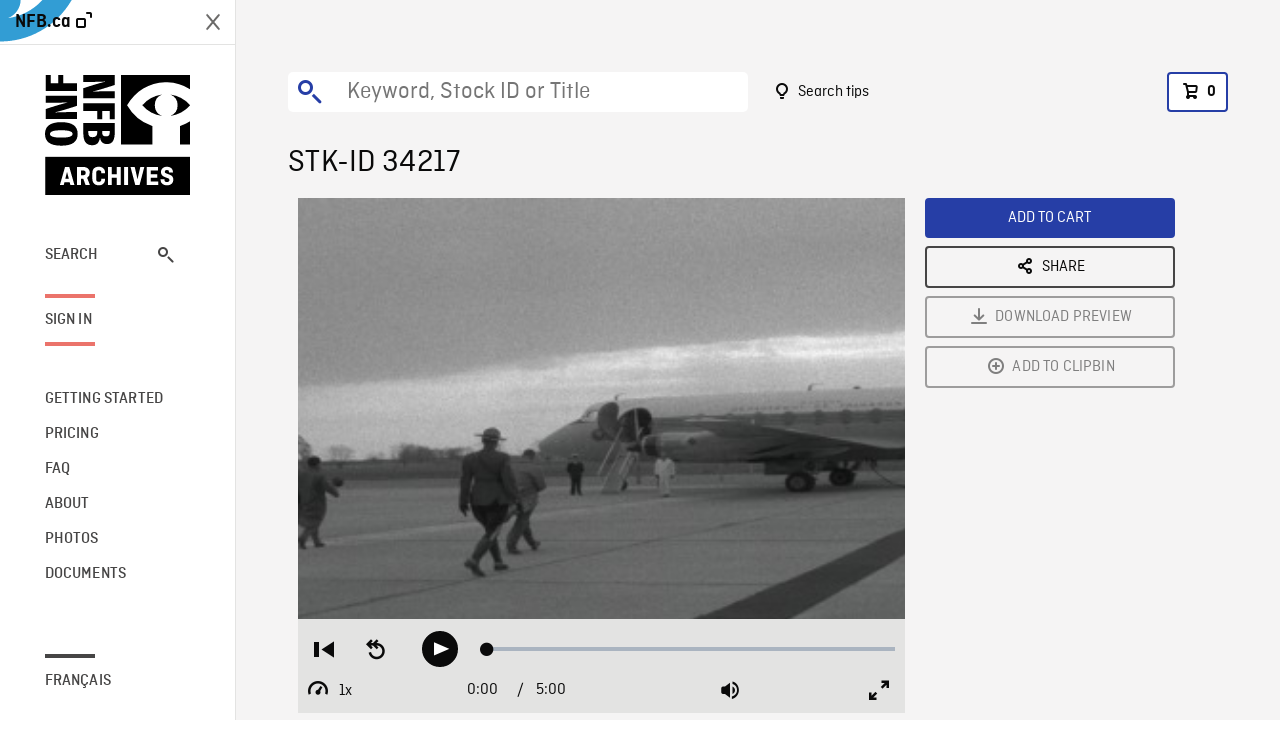

--- FILE ---
content_type: text/html; charset=utf-8
request_url: https://archives.nfb.ca/stockshot/34217/
body_size: 3550
content:


<!DOCTYPE html>
<html lang="en" class="brand-resize">
  <head>
    <!-- SEO Browser -->
    <meta charset="utf-8">
    <meta http-equiv="X-UA-Compatible" content="IE=edge">
    <meta name="viewport" content="width=device-width,initial-scale=1.0">

    <!-- SEO Robot -->
    <meta name="theme-color" content="#0085CA">
    <meta name="robots" content="index,follow">
    <meta name="googlebot" content="index,follow">

    
  





  <!-- SEO Title / Description / Alternate link -->
  <title>STK-ID 34217 - NFB Archives</title>
  <meta name="description" content="MLS of Vice-Admiral Rayner and wife. Shot of Governor General of Canada Georges Vanier and wife, of Prime Minister of Malaya (now Malaysia) Tunku Abdul Rahman at Chateau Laurier in Ottawa for banquet. Shot of Tunku Abdul Rahman, the Vaniers and the Rayners posing together. Various shots of honour guests moving about, filing into ball room. Sequence at Uplands Airport showing Tunku Abdu Rahman and party preparing to leave in Department of Transportation Viscount, saluting honour guard of Canadian Guards, boarding plane. LS of honour guard drawn-up on tarmac. HAS of Tunku Abdul Rahman reviewing honour guard. Various shots of Malayan flag, of Tunku Abdul Rahman&#x27;s plane taking off. LAMS of Shipshaw power station, TILT DOWN to official cars parked in front. Shot of Tunku Abdul Rahman looking over project from observation platform. Canted LAS of power line pylon, TILT DOWN to military members of Tunku Abdul Rahman&#x27;s party. MS of De Havilland &quot;Caribou&quot; taxiing slowly in front of camera. LS of DH Caribou in front of De Havilland hangar. MLS and CU of sign &quot;Ottawa Airport&quot;. (00/10/1960)" />
  <link rel="alternate" hreflang="fr" href="https://archives.onf.ca/plan/34217/" />

  <!-- Open Graph Share -->
  <meta property="og:title" content="STK-ID 34217">
  <meta property="og:description" content="MLS of Vice-Admiral Rayner and wife. Shot of Governor General of Canada Georges Vanier and wife, of Prime Minister of Malaya (now Malaysia) Tunku Abdul Rahman at Chateau Laurier in Ottawa for banquet. Shot of Tunku Abdul Rahman, the Vaniers and the Rayners posing together. Various shots of honour guests moving about, filing into ball room. Sequence at Uplands Airport showing Tunku Abdu Rahman and party preparing to leave in Department of Transportation Viscount, saluting honour guard of Canadian Guards, boarding plane. LS of honour guard drawn-up on tarmac. HAS of Tunku Abdul Rahman reviewing honour guard. Various shots of Malayan flag, of Tunku Abdul Rahman&#x27;s plane taking off. LAMS of Shipshaw power station, TILT DOWN to official cars parked in front. Shot of Tunku Abdul Rahman looking over project from observation platform. Canted LAS of power line pylon, TILT DOWN to military members of Tunku Abdul Rahman&#x27;s party. MS of De Havilland &quot;Caribou&quot; taxiing slowly in front of camera. LS of DH Caribou in front of De Havilland hangar. MLS and CU of sign &quot;Ottawa Airport&quot;. (00/10/1960)">
  <meta property="og:site_name" content="NFB Archives">
  <meta property="og:locale" content="en">
  <meta property="og:type" content="website">
  
  <meta property="og:image" content="https://www3.nfb.ca/stk_hd_ana/VI59186.000/60-322-11-N-02/34217/34217_Thumbnails.jpg">
  

  <!-- Twitter Share -->
  <meta property="twitter:card'" content="summary_large_image">
  <meta property="twitter:title" content="STK-ID 34217">
  <meta property="twitter:description" content="MLS of Vice-Admiral Rayner and wife. Shot of Governor General of Canada Georges Vanier and wife, of Prime Minister of Malaya (now Malaysia) Tunku Abdul Rahman at Chateau Laurier in Ottawa for banquet. Shot of Tunku Abdul Rahman, the Vaniers and the Rayners posing together. Various shots of honour guests moving about, filing into ball room. Sequence at Uplands Airport showing Tunku Abdu Rahman and party preparing to leave in Department of Transportation Viscount, saluting honour guard of Canadian Guards, boarding plane. LS of honour guard drawn-up on tarmac. HAS of Tunku Abdul Rahman reviewing honour guard. Various shots of Malayan flag, of Tunku Abdul Rahman&#x27;s plane taking off. LAMS of Shipshaw power station, TILT DOWN to official cars parked in front. Shot of Tunku Abdul Rahman looking over project from observation platform. Canted LAS of power line pylon, TILT DOWN to military members of Tunku Abdul Rahman&#x27;s party. MS of De Havilland &quot;Caribou&quot; taxiing slowly in front of camera. LS of DH Caribou in front of De Havilland hangar. MLS and CU of sign &quot;Ottawa Airport&quot;. (00/10/1960)">
  
  <meta property="twitter:image" content="https://www3.nfb.ca/stk_hd_ana/VI59186.000/60-322-11-N-02/34217/34217_Thumbnails.jpg">
  
  
  
  <meta name="google-site-verification" content="qDg4hGiuziyUtDG0mNfCghEatUmV7SKKQZw3bYbxy1Q" />
  




    <link href="/vue/css/chunk-vendors.a5d03586.css" rel="stylesheet"/>
	<link href="/vue/css/app.d83a5b3d.css" rel="stylesheet"/>
	<script defer="defer" src="/vue/js/chunk-vendors.08ed79bc0ad2f885.min.js"></script>
	<script defer="defer" src="/vue/js/app.d0589b7be1192aa6.min.js"></script>
	<script>window.GENERATED_BY_DJANGO = false</script>
	<link href="/vue/favicon.ico" rel="icon"/>

    <link href="https://dkyhanv6paotz.cloudfront.net/onfca-prod/archives/static/css/loader.0b12b3005727.css" rel="stylesheet">
    
<script type="application/ld+json">
  {
    "@context": "https://schema.org",
    "@type": "VideoObject",
    "name": "Prime minister of Malaya in Canada",
    "description": "MLS of Vice\u002DAdmiral Rayner and wife. Shot of Governor General of Canada Georges Vanier and wife, of Prime Minister of Malaya (now Malaysia) Tunku Abdul Rahman at Chateau Laurier in Ottawa for banquet. Shot of Tunku Abdul Rahman, the Vaniers and the Rayners posing together. Various shots of honour guests moving about, filing into ball room. Sequence at Uplands Airport showing Tunku Abdu Rahman and party preparing to leave in Department of Transportation Viscount, saluting honour guard of Canadian Guards, boarding plane. LS of honour guard drawn\u002Dup on tarmac. HAS of Tunku Abdul Rahman reviewing honour guard. Various shots of Malayan flag, of Tunku Abdul Rahman\u0027s plane taking off. LAMS of Shipshaw power station, TILT DOWN to official cars parked in front. Shot of Tunku Abdul Rahman looking over project from observation platform. Canted LAS of power line pylon, TILT DOWN to military members of Tunku Abdul Rahman\u0027s party. MS of De Havilland \u0022Caribou\u0022 taxiing slowly in front of camera. LS of DH Caribou in front of De Havilland hangar. MLS and CU of sign \u0022Ottawa Airport\u0022. (00/10/1960)",
    
    "thumbnailUrl": "https://www3.nfb.ca/stk_hd_ana/VI59186.000/60-322-11-N-02/34217/34217_Thumbnails.jpg",
    
    
    "duration": "PT0H5M0S",
    
    "contentUrl": "https://archives.nfb.ca/stockshots/videos/VI59186.000/60-322-11-N-02/34217/34217_WorkingCopy.mov",
    "uploadDate": "1960"
  }
</script>

  </head>
  <body class="no-js forceScrollY">
    <div id="app">
      
<h1>STK-ID 34217</h1>
<video controls poster="https://www3.nfb.ca/stk_hd_ana/VI59186.000/60-322-11-N-02/34217/34217_Thumbnails.jpg">
  <source src="https://archives.nfb.ca/stockshots/videos/VI59186.000/60-322-11-N-02/34217/34217_WorkingCopy.mov">
</video>

<p>MLS of Vice-Admiral Rayner and wife. Shot of Governor General of Canada Georges Vanier and wife, of Prime Minister of Malaya (now Malaysia) Tunku Abdul Rahman at Chateau Laurier in Ottawa for banquet. Shot of Tunku Abdul Rahman, the Vaniers and the Rayners posing together. Various shots of honour guests moving about, filing into ball room. Sequence at Uplands Airport showing Tunku Abdu Rahman and party preparing to leave in Department of Transportation Viscount, saluting honour guard of Canadian Guards, boarding plane. LS of honour guard drawn-up on tarmac. HAS of Tunku Abdul Rahman reviewing honour guard. Various shots of Malayan flag, of Tunku Abdul Rahman&#x27;s plane taking off. LAMS of Shipshaw power station, TILT DOWN to official cars parked in front. Shot of Tunku Abdul Rahman looking over project from observation platform. Canted LAS of power line pylon, TILT DOWN to military members of Tunku Abdul Rahman&#x27;s party. MS of De Havilland &quot;Caribou&quot; taxiing slowly in front of camera. LS of DH Caribou in front of De Havilland hangar. MLS and CU of sign &quot;Ottawa Airport&quot;. (00/10/1960)</p>
<h2>DETAILS</h2>
<dl>
  <dt>Excerpt from</dt>
  <dd>Prime minister of Malaya in Canada</dd>

  
  <dt>Location</dt>
  <dd>Shipshaw, Ottawa</dd>
  

  
  <dt>Year</dt>
  <dd>1960</dd>
  

  
  <dt>Collection</dt>
  <dd>National Film Board</dd>
  

  

  
  <dt>Available formats</dt>
  <dd>Reel 35 mm, Digital Video Disk, HDCAM SR</dd>
  

  
  <dt>Shooting format</dt>
  <dd>35mm neg b&amp;w</dd>
  

  
  <dt>Aspect ratio</dt>
  <dd>4/3, ANAMORPHIC_4/3</dd>
  

  
  <dt>Available resolutions</dt>
  <dd>1920 x 1080</dd>
  
</dl>

    </div>

    
<div id="archives-loader">
  <div class="logo">
    <img src="https://dkyhanv6paotz.cloudfront.net/onfca-prod/archives/static/archives-logo-v.2ed2b7370d04.svg" />
  </div>
</div>
    

<script>
window.VUE_APP_META_I18N = {
  "suffix": " - NFB Archives",
  "default": {
    "title": "NFB Archives",
    "description": "Our extensive stock footage and photos collection spans a wealth of content from Canada and around the world. Need colour footage of World War II? Climate change in the Arctic? You’ve come to the right place.\u000ACapturing over a century of history, our files and film reels are impeccably preserved, allowing for custom transfers to any resolution: SD, HD, 4K, 8K, etc."
  },
  "stockshot": {
    "title": "STK-ID {id}"
  },
  "search": {
    "title": "Search",
    "description": "Find the perfect shot with the NFB Archives advanced search tool. You can search by keywords, location, date or specific shot ID, and select multiple filters to better narrow down your results."
  },
  "cart": {
    "title": "Cart",
    "description": "Add NFB Archives stock footage to your cart to start the ordering process."
  },
  "request_list": {
    "title": "Your licence requests",
    "description": "Access the request history of your NFB Archives stock footage orders."
  },
  "request_detail": {
    "title": "Request",
    "description": "Start the ordering process by filling out the NFB Archives order request form, and then sending it to our sales agents."
  },
  "clipbin_list": {
    "title": "Clipbins",
    "description": "View all your clipbins from the NFB Archives website, and manage your different stock footage projects."
  },
  "clipbin_detail": {
    "title": "Clipbin",
    "description": "Create a clipbin to manage a project and to organize your shots on the NFB Archives stock footage platform."
  },
  "calculator": {
    "title": "Pricing calculator",
    "description": "Use the NFB Archives calculator to estimate the per\u002Dsecond price of the desired licence rights of your next stock footage order."
  },
  "404": {
    "title": "404",
    "description": "The page you are trying to reach cannot be found. Contact NFB Archives to draw this error to our attention."
  }
}
</script>

    <script src="https://dkyhanv6paotz.cloudfront.net/onfca-prod/archives/static/js/loader.1015c52469a2.js"></script>
    

    <script>
      window.VUE_APP_GTM_ID = "GTM-NMCS2FB"
      window.VUE_APP_GTM_SECOND_ID = "GTM-NLQ6TKD"
      window.VUE_APP_THUMBNAIL_PATTERN = "https://dkyhanv6paotz.cloudfront.net/live/fit-in/{width}x{height}/{path}"
      window.VUE_APP_GTM_USER_ID = ""
      window.ARCHIVES_CLIENT_ID = "013331"
      
      window.GENERATED_BY_DJANGO = true
    </script>
  </body>
</html>
